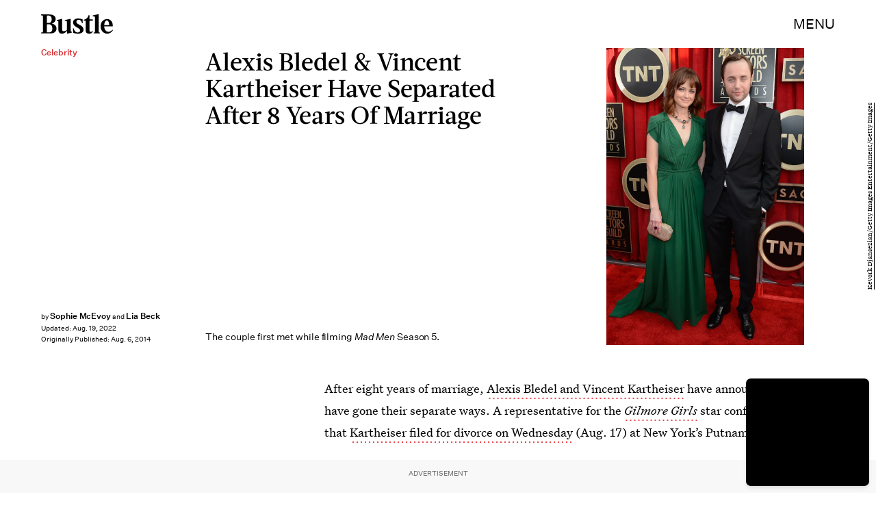

--- FILE ---
content_type: text/html; charset=utf-8
request_url: https://www.google.com/recaptcha/api2/aframe
body_size: 265
content:
<!DOCTYPE HTML><html><head><meta http-equiv="content-type" content="text/html; charset=UTF-8"></head><body><script nonce="0d9u4kFsawOr-rZk17tNfw">/** Anti-fraud and anti-abuse applications only. See google.com/recaptcha */ try{var clients={'sodar':'https://pagead2.googlesyndication.com/pagead/sodar?'};window.addEventListener("message",function(a){try{if(a.source===window.parent){var b=JSON.parse(a.data);var c=clients[b['id']];if(c){var d=document.createElement('img');d.src=c+b['params']+'&rc='+(localStorage.getItem("rc::a")?sessionStorage.getItem("rc::b"):"");window.document.body.appendChild(d);sessionStorage.setItem("rc::e",parseInt(sessionStorage.getItem("rc::e")||0)+1);localStorage.setItem("rc::h",'1769033683124');}}}catch(b){}});window.parent.postMessage("_grecaptcha_ready", "*");}catch(b){}</script></body></html>